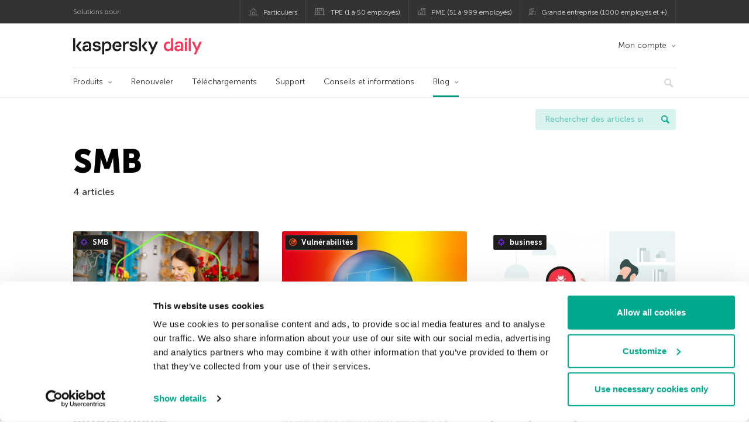

--- FILE ---
content_type: text/html; charset=UTF-8
request_url: https://www.kaspersky.fr/blog/tag/smb/
body_size: 10027
content:
<!DOCTYPE html>
<html lang="fr-FR" class="no-js">

<head>
	<meta charset="UTF-8" />
	<meta name="viewport" content="width=device-width, initial-scale=1" />
	<link rel="profile" href="http://gmpg.org/xfn/11" />
	<meta http-equiv="X-UA-Compatible" content="IE=Edge">
		<title>Tag: SMB | Blog officiel de Kaspersky</title>

<!-- The SEO Framework by Sybre Waaijer -->
<meta name="robots" content="noindex" />
<meta property="og:type" content="website" />
<meta property="og:locale" content="fr_FR" />
<meta property="og:site_name" content="Blog officiel de Kaspersky" />
<meta property="og:title" content="Tag: SMB | Blog officiel de Kaspersky" />
<meta property="og:url" content="https://www.kaspersky.fr/blog/tag/smb/" />
<meta property="og:image" content="https://media.kasperskydaily.com/wp-content/uploads/sites/93/2020/01/28135646/kaspersky-daily-default-image-2020.jpg" />
<meta name="twitter:card" content="summary_large_image" />
<meta name="twitter:site" content="@kasperskyfrance" />
<meta name="twitter:creator" content="@kasperskyfrance" />
<meta name="twitter:title" content="Tag: SMB | Blog officiel de Kaspersky" />
<meta name="twitter:image" content="https://media.kasperskydaily.com/wp-content/uploads/sites/93/2020/01/28135646/kaspersky-daily-default-image-2020.jpg" />
<script type="application/ld+json">{"@context":"https://schema.org","@graph":[{"@type":"WebSite","@id":"https://www.kaspersky.fr/blog/#/schema/WebSite","url":"https://www.kaspersky.fr/blog/","name":"Blog officiel de Kaspersky","alternateName":"Kaspersky","description":"Le Blog Officiel de Kaspersky en Français. Toute l'information pour vous aider à vous protéger des virus, spyware, hackers, spam et autres formes de logiciels malveillants","inLanguage":"fr-FR","potentialAction":{"@type":"SearchAction","target":{"@type":"EntryPoint","urlTemplate":"https://www.kaspersky.fr/blog/search/{search_term_string}/"},"query-input":"required name=search_term_string"},"publisher":{"@type":"Organization","@id":"https://www.kaspersky.fr/blog/#/schema/Organization","name":"Kaspersky","url":"https://www.kaspersky.fr/blog/","logo":{"@type":"ImageObject","url":"https://media.kasperskydaily.com/wp-content/uploads/sites/93/2019/06/04060727/kl-favicon-new.png","contentUrl":"https://media.kasperskydaily.com/wp-content/uploads/sites/93/2019/06/04060727/kl-favicon-new.png","width":512,"height":512,"contentSize":"1979"}}},{"@type":"CollectionPage","@id":"https://www.kaspersky.fr/blog/tag/smb/","url":"https://www.kaspersky.fr/blog/tag/smb/","name":"Tag: SMB | Blog officiel de Kaspersky","inLanguage":"fr-FR","isPartOf":{"@id":"https://www.kaspersky.fr/blog/#/schema/WebSite"},"breadcrumb":{"@type":"BreadcrumbList","@id":"https://www.kaspersky.fr/blog/#/schema/BreadcrumbList","itemListElement":[{"@type":"ListItem","position":1,"item":"https://www.kaspersky.fr/blog/","name":"Blog officiel de Kaspersky"},{"@type":"ListItem","position":2,"name":"Tag: SMB"}]}}]}</script>
<!-- / The SEO Framework by Sybre Waaijer | 18.58ms meta | 0.15ms boot -->

<link rel="dns-prefetch" href="//connect.facebook.net" />
<link rel='dns-prefetch' href='//www.google.com' />
<link rel='dns-prefetch' href='//www.kaspersky.fr' />
<link rel='dns-prefetch' href='//app-sj06.marketo.com' />
<link rel='dns-prefetch' href='//connect.facebook.net' />
<link rel="alternate" type="application/rss+xml" title="Daily - French - France - www.kaspersky.fr/blog &raquo; Flux" href="https://www.kaspersky.fr/blog/feed/" />
<link rel="alternate" type="application/rss+xml" title="Daily - French - France - www.kaspersky.fr/blog &raquo; Flux des commentaires" href="https://www.kaspersky.fr/blog/comments/feed/" />
<link rel="alternate" type="application/rss+xml" title="Daily - French - France - www.kaspersky.fr/blog &raquo; Flux de l’étiquette SMB" href="https://www.kaspersky.fr/blog/tag/smb/feed/" />
<link rel='stylesheet' id='kspr_twitter_pullquote-group-css' href='//assets.kasperskydaily.com/blog/wp-content/plugins/bwp-minify/min/?f=wp-content/plugins/kspr_twitter_pullquote/css/style.css,wp-content/plugins/pullquote-shortcode/css/pullquote-shortcode.css,wp-content/themes/daily2019/assets/css/main.css,wp-content/themes/daily2019/assets/css/post.css,wp-content/themes/daily2019/assets/font-awesome/css/font-awesome.min.css,wp-content/plugins/kaspersky-instagram/css/magnific-popup.css,wp-content/plugins/kaspersky-instagram/css/widget.css' type='text/css' media='all' />
<meta name="sentry-trace" content="c52a8634343a41bfa6dba86fc5ce64b2-c9bc74464f0744de-0" />
<meta name="traceparent" content="" />
<meta name="baggage" content="sentry-trace_id=c52a8634343a41bfa6dba86fc5ce64b2,sentry-sample_rate=0.3,sentry-transaction=%2Ftag%2F%7Btag%7D,sentry-public_key=4826a69933e641c5b854fe1e8b9d9752,sentry-release=1.0,sentry-environment=yandex-production,sentry-sampled=false,sentry-sample_rand=0.852242" />
<script type="text/javascript" src="//app-sj06.marketo.com/js/forms2/js/forms2.min.js?ver=1.1.1" id="kasp-marketo-remote-js-js"></script>
<script type="text/javascript" src="https://www.kaspersky.fr/blog/wp-includes/js/jquery/jquery.min.js?ver=3.7.1" id="jquery-core-js"></script>
<script type="text/javascript" src="https://www.kaspersky.fr/blog/wp-includes/js/jquery/jquery-migrate.min.js?ver=3.4.1" id="jquery-migrate-js"></script>
<script type='text/javascript' src='//assets.kasperskydaily.com/blog/wp-content/plugins/bwp-minify/min/?f=wp-content/plugins/kspr_twitter_pullquote/js/kaspersky-twitter-pullquote.js,wp-content/plugins/kaspersky-instagram/js/jquery.magnific-popup.min.js,wp-content/plugins/kaspersky-instagram/js/widget.js'></script>
<link rel="https://api.w.org/" href="https://www.kaspersky.fr/blog/wp-json/" /><link rel="alternate" title="JSON" type="application/json" href="https://www.kaspersky.fr/blog/wp-json/wp/v2/tags/2733" /><link rel="EditURI" type="application/rsd+xml" title="RSD" href="https://www.kaspersky.fr/blog/xmlrpc.php?rsd" />
				<!-- Start GTM container script -->
		<script>(function(w,d,s,l,i){w[l]=w[l]||[];w[l].push({'gtm.start':
		new Date().getTime(),event:'gtm.js'});var f=d.getElementsByTagName(s)[0],
		j=d.createElement(s),dl=l!='dataLayer'?'&l='+l:'';j.async=true;j.src=
		'//www.googletagmanager.com/gtm.js?id='+i+dl;f.parentNode.insertBefore(j,f);
		})(window,document,'script','dataLayer','GTM-WZ7LJ3');</script>
		<!-- End Start GTM container script -->
		
		<meta name="google-site-verification" content="d2-cQklnCxqCAz2ctcK7GMydlbo7507VtUzrgBVF5u8" />
<meta name="google-site-verification" content="sbyJSKGo5_NZaIi499TafhtfagUVwuzvhTNR-8DhlkY" />	<script>
		function waitForVariable(varName, callback) {
			let interval = setInterval(() => {
				if (window[varName] !== undefined) {
					clearInterval(interval);
					callback(window[varName]);
				}
			}, 50);
		}

		waitForVariable("Ya", (Ya_ob) => {
			if (Ya_ob && Ya_ob._metrika.getCounters()[0].id) {
				window.dataLayer = window.dataLayer || [];
				dataLayer.push({
					ymCounterId_1: Ya_ob._metrika.getCounters()[0].id
				});
			}
		});
	</script>
<link rel="icon" href="https://media.kasperskydaily.com/wp-content/uploads/sites/93/2019/06/04124434/cropped-k-favicon-new-32x32.png" sizes="32x32" />
<link rel="icon" href="https://media.kasperskydaily.com/wp-content/uploads/sites/93/2019/06/04124434/cropped-k-favicon-new-192x192.png" sizes="192x192" />
<link rel="apple-touch-icon" href="https://media.kasperskydaily.com/wp-content/uploads/sites/93/2019/06/04124434/cropped-k-favicon-new-180x180.png" />
<meta name="msapplication-TileImage" content="https://media.kasperskydaily.com/wp-content/uploads/sites/93/2019/06/04124434/cropped-k-favicon-new-270x270.png" />
</head>

<body class="archive tag tag-smb tag-2733 wp-theme-daily2019 lang-fr_FR">
	
		<!-- Start GTM container script -->
		<noscript><iframe src="//www.googletagmanager.com/ns.html?id=GTM-WZ7LJ3" height="0" width="0" style="display:none;visibility:hidden"></iframe></noscript>
		<!-- End Start GTM container script -->
		
			<div id="site-top" class="site-top">
		<div class="container">
			<nav class="site-nav">
				<div class="label"><p>Solutions pour:</p></div><ul class="site-selector"><li><a target="_blank" href="https://www.kaspersky.fr/home-security?icid=fr_kdailyheader_acq_ona_smm__onl_b2c_kdaily_prodmen_sm-team_______027edf6c8d61f7bf" data-element-id="product-menu" class="font-icons icon-home top-menu-business-stripe menu-item menu-item-type-custom menu-item-object-custom menu-item-6514">Particuliers</a></li>
<li><a title="font-icons icon-small-business" target="_blank" href="https://www.kaspersky.fr/small-business-security?icid=fr_kdailyheader_acq_ona_smm__onl_b2c_kdaily_prodmen_sm-team_______027edf6c8d61f7bf" data-element-id="product-menu" class="font-icons icon-small-business top-menu-business-stripe menu-item menu-item-type-custom menu-item-object-custom menu-item-6515">TPE (1 à 50 employés)</a></li>
<li><a target="_blank" href="https://www.kaspersky.fr/small-to-medium-business-security?icid=fr_kdailyheader_acq_ona_smm__onl_b2c_kdaily_prodmen_sm-team_______027edf6c8d61f7bf" data-element-id="product-menu" class="font-icons icon-medium-business top-menu-business-stripe menu-item menu-item-type-custom menu-item-object-custom menu-item-6516">PME (51 à 999 employés)</a></li>
<li><a target="_blank" href="https://www.kaspersky.fr/enterprise-security?icid=fr_kdailyheader_acq_ona_smm__onl_b2c_kdaily_prodmen_sm-team_______027edf6c8d61f7bf" data-element-id="product-menu" class="font-icons icon-enterprise top-menu-business-stripe menu-item menu-item-type-custom menu-item-object-custom menu-item-6517">Grande entreprise (1000 employés et +)</a></li>
</ul>			</nav>
		</div>
	</div>

	<header id="site-header" class="site-header">
		<div class="container">
			<a href="" class="menu-toggle">
				<span></span>
				<span></span>
				<span></span>
			</a>
								<div class="site-title ">
										<a href="https://www.kaspersky.fr/blog/" title="Blog officiel de Kaspersky" rel="home">
						<i class="kaspersky-logo">Blog officiel de Kaspersky</i>
						<span class="logo-text"></span>
						
					</a>
							</div>
	
	<ul id="menu-my-kaspersky" class="menu-utility"><li id="menu-item-9192" class="dropdown my-kaspersky top-menu-my-kaspersky menu-item menu-item-type-custom menu-item-object-custom menu-item-has-children menu-item-9192"><a href="https://boutique.kaspersky.fr/subscriber-login.html?icid=fr_kdailyheader_acq_ona_smm__onl_b2c_kdaily_main-menu_sm-team_______5da22aa02951878d">Mon compte</a>
<ul class="sub-menu">
	<li id="menu-item-9193" class="menu-item menu-item-type-custom menu-item-object-custom menu-item-9193"><a href="https://my.kaspersky.com/MyDevices?icid=fr_kdailyheader_acq_ona_smm__onl_b2c_kdaily_main-menu_sm-team_______5da22aa02951878d"><i class="font-icons icon-devices"></i>Mes appareils</a></li>
	<li id="menu-item-9194" class="menu-item menu-item-type-custom menu-item-object-custom menu-item-9194"><a href="https://my.kaspersky.com/MyLicenses?icid=fr_kdailyheader_acq_ona_smm__onl_b2c_kdaily_main-menu_sm-team_______5da22aa02951878d"><i class="font-icons icon-subscriptions"></i>Mes licences</a></li>
	<li id="menu-item-9195" class="menu-item menu-item-type-custom menu-item-object-custom menu-item-9195"><a href="https://my.kaspersky.com/MyDownloads?icid=fr_kdailyheader_acq_ona_smm__onl_b2c_kdaily_main-menu_sm-team_______5da22aa02951878d"><i class="font-icons icon-card"></i>Mes téléchargements</a></li>
</ul>
</li>
</ul>
	<nav class="main-nav">
		<ul id="menu-main-menu" class="main-menu"><li class="dropdown mega top-menu-products menu-item menu-item-type-custom menu-item-object-custom menu-item-has-children menu-item-9008"><a href="https://www.kaspersky.fr/home-security?icid=fr_kdailyheader_acq_ona_smm__onl_b2c_kdaily_main-menu_sm-team_______5da22aa02951878d" data-element-id="main-menu">Produits</a>
<ul class="submenu">
<li class="first">
	<ul class="featured section-col-l-3 no-gutter">
<li class="menu-item menu-item-type-custom menu-item-object-custom menu-item-9010"><a href="https://www.kaspersky.fr/premium?icid=fr_kdailyheader_acq_ona_smm__onl_b2c_kdaily_main-menu_sm-team_______5da22aa02951878d" data-element-id="main-menu"><span style="color: #999;">PREMIUM PROTECTION</span><br>Kaspersky Premium</a><div class="desc"><br><p>Protection complète de vos appareils, de votre vie privée en ligne et de votre identité</p></div>
<li class="menu-item menu-item-type-custom menu-item-object-custom menu-item-8997"><a href="https://www.kaspersky.fr/plus?icid=fr_kdailyheader_acq_ona_smm__onl_b2c_kdaily_main-menu_sm-team_______5da22aa02951878d" data-element-id="main-menu"><span style="color: #999;">PROTECTION AVANCÉE</span><br>Kaspersky Plus</a><div class="desc"><br><p>Combine les fonctionnalités de sécurité, de performances et de confidentialité en une seule application</p></div>
<li class="menu-item menu-item-type-custom menu-item-object-custom menu-item-9007"><a href="https://www.kaspersky.fr/standard?icid=fr_kdailyheader_acq_ona_smm__onl_b2c_kdaily_main-menu_sm-team_______5da22aa02951878d" data-element-id="main-menu"><span style="color: #999;">STANDARD PROTECTION</span><br>Kaspersky Standard</a><div class="desc"><br><p>Protection améliorée qui dynamise les performances de vos appareils</p></div>
	</ul>

<li>
	<ul class="regular">
<li class="title"><h6>Protection des enfants</h6>
<li class="menu-item menu-item-type-custom menu-item-object-custom menu-item-10607"><a href="https://www.kaspersky.fr/safe-kids?icid=fr_kdailyheader_acq_ona_smm__onl_b2c_kdaily_main-menu_sm-team_______5da22aa02951878d" data-element-id="main-menu">Kaspersky Safe Kids</a>
<li class="menu-item menu-item-type-custom menu-item-object-custom menu-item-8999"><a href="https://www.kaspersky.fr/vpn-secure-connection?icid=fr_kdailyheader_acq_ona_smm__onl_b2c_kdaily_main-menu_sm-team_______5da22aa02951878d" data-element-id="main-menu">Kaspersky VPN Secure Connection</a>
<li class="menu-item menu-item-type-custom menu-item-object-custom menu-item-9004"><a href="https://www.kaspersky.fr/password-manager?icid=fr_kdailyheader_acq_ona_smm__onl_b2c_kdaily_main-menu_sm-team_______5da22aa02951878d" data-element-id="main-menu">Kaspersky Password Manager</a>
	</ul>

</ul>

<li class="top-menu-renew menu-item menu-item-type-custom menu-item-object-custom menu-item-9014"><a href="https://www.kaspersky.fr/renewal-center/home?icid=fr_kdailyheader_acq_ona_smm__onl_b2c_kdaily_main-menu_sm-team_______5da22aa02951878d" data-element-id="main-menu">Renouveler</a>
<li class="top-menu-downloads menu-item menu-item-type-custom menu-item-object-custom menu-item-9015"><a href="https://www.kaspersky.fr/downloads?icid=fr_kdailyheader_acq_ona_smm__onl_b2c_kdaily_main-menu_sm-team_______5da22aa02951878d" data-element-id="main-menu">Téléchargements</a>
<li class="top-menu-support menu-item menu-item-type-custom menu-item-object-custom menu-item-9016"><a href="https://support.kaspersky.com/fr?icid=fr_kdailyheader_acq_ona_smm__onl_b2c_kdaily_main-menu_sm-team_______5da22aa02951878d" data-element-id="main-menu">Support</a>
<li class="top-menu-resource-center menu-item menu-item-type-custom menu-item-object-custom menu-item-9017"><a href="https://www.kaspersky.fr/resource-center?icid=fr_kdailyheader_acq_ona_smm__onl_b2c_kdaily_main-menu_sm-team_______5da22aa02951878d" data-element-id="main-menu">Conseils et informations</a>
<li class="dropdown active top-menu-blog menu-item menu-item-type-custom menu-item-object-custom menu-item-home menu-item-has-children menu-item-9018"><a href="https://www.kaspersky.fr/blog/" data-element-id="main-menu">Blog</a>
<ul class="submenu">
<li class="menu-item menu-item-type-taxonomy menu-item-object-category menu-item-9569"><a href="https://www.kaspersky.fr/blog/category/business/" data-element-id="main-menu">Business</a><div class="desc"> </div>
<li class="menu-item menu-item-type-taxonomy menu-item-object-category menu-item-9568"><a href="https://www.kaspersky.fr/blog/category/news/" data-element-id="main-menu">Actualité</a><div class="desc"> </div>
<li class="menu-item menu-item-type-taxonomy menu-item-object-category menu-item-9575"><a href="https://www.kaspersky.fr/blog/category/privacy/" data-element-id="main-menu">Vie privée</a><div class="desc"> </div>
<li class="menu-item menu-item-type-taxonomy menu-item-object-category menu-item-9572"><a href="https://www.kaspersky.fr/blog/category/products/" data-element-id="main-menu">Produits</a><div class="desc"> </div>
<li class="menu-item menu-item-type-taxonomy menu-item-object-category menu-item-9573"><a href="https://www.kaspersky.fr/blog/category/special-projects/" data-element-id="main-menu">Projet spécial</a><div class="desc"> </div>
<li class="menu-item menu-item-type-taxonomy menu-item-object-category menu-item-9574"><a href="https://www.kaspersky.fr/blog/category/technology/" data-element-id="main-menu">Technologie</a><div class="desc"> </div>
<li class="menu-item menu-item-type-taxonomy menu-item-object-category menu-item-9571"><a href="https://www.kaspersky.fr/blog/category/threats/" data-element-id="main-menu">Menaces</a><div class="desc"> </div>
<li class="menu-item menu-item-type-taxonomy menu-item-object-category menu-item-9570"><a href="https://www.kaspersky.fr/blog/category/tips/" data-element-id="main-menu">Conseils</a><div class="desc"> </div>
<li class="border-top secondary-list-item menu-item menu-item-type-custom menu-item-object-custom menu-item-9766"><a target="_blank" href="https://www.kaspersky.fr/blog/feed/" data-element-id="main-menu">RSS</a>
<li class="secondary-list-item menu-item menu-item-type-custom menu-item-object-custom menu-item-10696"><a target="_blank" href="/blog/subscribe/" data-element-id="main-menu">S&rsquo;abonner</a>
</ul>


<li class="search">
	<a href="#" class="inactive search-button">
		<i class="font-icons icon-search"></i>
	</a>
	<form action="https://www.kaspersky.fr/search">
		<input type="text" placeholder="Ecrivez ce que vous recherchez et appuyez sur entrée..." name="query" value="" autocomplete="off">
	</form>
	<a href="#" class="close-search">
		<i class="font-icons icon-cancel"></i>
	</a>
</li>
</ul>	</nav>
	</div>
	</header><!-- #site-header -->

	<div class="mobile-menu-wrapper">
		<ul class="mobile-nav" data-back="Retour">
			<li class="title">
				<span>Solutions pour:</span>
			</li>
			<li class="parent" data-parent="SOLUTIONS POUR LES PARTICULIERS" data-icon="font-icons icon-home top-item"><a rel="SOLUTIONS POUR LES PARTICULIERS" href="#" data-element-id="mobile-menu"><i class="font-icons icon-home top-item"></i><span>Particuliers</span></a>
<ul class="submenu">
<li class="parent" data-parent="Solutions de sécurité informatique" data-icon="top-item no-icon"><a rel="Solutions de sécurité informatique" href="https://www.kaspersky.fr/home-security?icid=fr_kdailyheader_acq_ona_smm__onl_b2c_kdaily_mobmen_sm-team_______bdfa401103107bec" data-element-id="mobile-menu"><i class="top-item no-icon"></i><span>Solutions de sécurité informatique</span></a>
	<ul class="submenu">
<li class="menu-item menu-item-type-custom menu-item-object-custom menu-item-9094"><a href="https://www.kaspersky.fr/premium?icid=fr_kdailyheader_acq_ona_smm__onl_b2c_kdaily_mobmen_sm-team_______bdfa401103107bec" data-element-id="mobile-menu">Kaspersky Premium</a>
<li class="menu-item menu-item-type-custom menu-item-object-custom menu-item-9095"><a href="https://www.kaspersky.fr/plus?icid=fr_kdailyheader_acq_ona_smm__onl_b2c_kdaily_mobmen_sm-team_______bdfa401103107bec" data-element-id="mobile-menu">Kaspersky Plus</a>
<li class="menu-item menu-item-type-custom menu-item-object-custom menu-item-9096"><a href="https://www.kaspersky.fr/standard?icid=fr_kdailyheader_acq_ona_smm__onl_b2c_kdaily_mobmen_sm-team_______bdfa401103107bec" data-element-id="mobile-menu">Kaspersky Standard</a>
<li class="menu-item menu-item-type-custom menu-item-object-custom menu-item-9126"><a href="https://www.kaspersky.fr/home-security?icid=fr_kdailyheader_acq_ona_smm__onl_b2c_kdaily_mobmen_sm-team_______bdfa401103107bec" data-element-id="mobile-menu">Voir toutes les solutions</a>
<li class="title"><h6><span>Protection des enfants</span></h6>
<li class="menu-item menu-item-type-custom menu-item-object-custom menu-item-10608"><a href="https://www.kaspersky.fr/safe-kids?icid=fr_kdailyheader_acq_ona_smm__onl_b2c_kdaily_mobmen_sm-team_______bdfa401103107bec" data-element-id="mobile-menu">Kaspersky Safe Kids</a>
<li class="menu-item menu-item-type-custom menu-item-object-custom menu-item-9102"><a href="https://www.kaspersky.fr/vpn-secure-connection?icid=fr_kdailyheader_acq_ona_smm__onl_b2c_kdaily_mobmen_sm-team_______bdfa401103107bec" data-element-id="mobile-menu">Kaspersky VPN Secure Connection</a>
<li class="menu-item menu-item-type-custom menu-item-object-custom menu-item-9099"><a href="https://www.kaspersky.fr/password-manager?icid=fr_kdailyheader_acq_ona_smm__onl_b2c_kdaily_mobmen_sm-team_______bdfa401103107bec" data-element-id="mobile-menu">Kaspersky Password Manager</a>
	</ul>

<li class="menu-item menu-item-type-custom menu-item-object-custom menu-item-9079"><a href="https://www.kaspersky.fr/renewal-center/home?icid=fr_kdailyheader_acq_ona_smm__onl_b2c_kdaily_mobmen_sm-team_______bdfa401103107bec" data-element-id="mobile-menu">Renouveler</a>
<li class="menu-item menu-item-type-custom menu-item-object-custom menu-item-9078"><a href="https://www.kaspersky.fr/downloads?icid=fr_kdailyheader_acq_ona_smm__onl_b2c_kdaily_mobmen_sm-team_______bdfa401103107bec" data-element-id="mobile-menu">Téléchargements</a>
<li class="menu-item menu-item-type-custom menu-item-object-custom menu-item-9077"><a href="https://support.kaspersky.com/fr?icid=fr_kdailyheader_acq_ona_smm__onl_b2c_kdaily_mobmen_sm-team_______bdfa401103107bec" data-element-id="mobile-menu">Support</a>
<li class="menu-item menu-item-type-custom menu-item-object-custom menu-item-9076"><a href="https://www.kaspersky.fr/resource-center?icid=fr_kdailyheader_acq_ona_smm__onl_b2c_kdaily_mobmen_sm-team_______bdfa401103107bec" data-element-id="mobile-menu">Conseils et informations</a>
<li class="parent" data-parent="MON COMPTE" data-icon="top-item no-icon"><a rel="MON COMPTE" href="#" data-element-id="mobile-menu"><i class="top-item no-icon"></i><span>Mon compte</span></a>
	<ul class="submenu">
<li class="menu-item menu-item-type-custom menu-item-object-custom menu-item-9127"><a href="https://my.kaspersky.com/?icid=fr_kdailyheader_acq_ona_smm__onl_b2c_kdaily_mobmen_sm-team_______bdfa401103107bec" data-element-id="mobile-menu"><i class="font-icons icon-devices"></i> My Kaspersky</a>
<li class="menu-item menu-item-type-custom menu-item-object-custom menu-item-9128"><a href="https://my.kaspersky.com/MyLicenses?icid=fr_kdailyheader_acq_ona_smm__onl_b2c_kdaily_mobmen_sm-team_______bdfa401103107bec" data-element-id="mobile-menu"><i class="font-icons icon-subscriptions"></i> Mes produits</a>
<li class="menu-item menu-item-type-custom menu-item-object-custom menu-item-9129"><a href="http://boutique.kaspersky.fr/subscriber-login.html?icid=fr_kdailyheader_acq_ona_smm__onl_b2c_kdaily_mobmen_sm-team_______bdfa401103107bec" data-element-id="mobile-menu"><i class="font-icons icon-card"></i> Espace client</a>
	</ul>

</ul>

<li class="menu-item menu-item-type-custom menu-item-object-custom menu-item-21783"><a href="https://www.kaspersky.fr/next?icid=fr_kdailyheader_acq_ona_smm__onl_b2c_kdaily_mobmen_sm-team_______bdfa401103107bec" data-element-id="mobile-menu">Kaspersky Next</a>
<li class="menu-item menu-item-type-custom menu-item-object-custom menu-item-9083"><a href="https://www.kaspersky.fr/small-business-security?icid=fr_kdailyheader_acq_ona_smm__onl_b2c_kdaily_mobmen_sm-team_______bdfa401103107bec" data-element-id="mobile-menu">TPE (1 à 50 employés)</a>
<li class="menu-item menu-item-type-custom menu-item-object-custom menu-item-9089"><a href="https://www.kaspersky.fr/small-to-medium-business-security?icid=fr_kdailyheader_acq_ona_smm__onl_b2c_kdaily_mobmen_sm-team_______bdfa401103107bec" data-element-id="mobile-menu">PME (51 à 999 employés)</a>
<li class="menu-item menu-item-type-custom menu-item-object-custom menu-item-9088"><a href="https://www.kaspersky.fr/enterprise-security?icid=fr_kdailyheader_acq_ona_smm__onl_b2c_kdaily_mobmen_sm-team_______bdfa401103107bec" data-element-id="mobile-menu">Grande entreprise (1 000 employés et +)</a>
<li class="splitter"></li>
<li class="menu-item menu-item-type-custom menu-item-object-custom menu-item-15422"><a href="https://www.kaspersky.fr/blog/?s=" data-element-id="mobile-menu">Rechercher des articles</a>
<li class="parent" data-parent="BLOG" data-icon="top-item no-icon"><a rel="BLOG" href="https://www.kaspersky.fr/blog/" data-element-id="mobile-menu"><i class="top-item no-icon"></i><span>Blog</span></a>
<ul class="submenu">
<li class="menu-item menu-item-type-taxonomy menu-item-object-category menu-item-9576"><a href="https://www.kaspersky.fr/blog/category/news/" data-element-id="mobile-menu">Actualité</a><div class="desc"> </div>
<li class="menu-item menu-item-type-taxonomy menu-item-object-category menu-item-9577"><a href="https://www.kaspersky.fr/blog/category/business/" data-element-id="mobile-menu">Business</a><div class="desc"> </div>
<li class="menu-item menu-item-type-taxonomy menu-item-object-category menu-item-9578"><a href="https://www.kaspersky.fr/blog/category/tips/" data-element-id="mobile-menu">Conseils</a><div class="desc"> </div>
<li class="menu-item menu-item-type-taxonomy menu-item-object-category menu-item-9579"><a href="https://www.kaspersky.fr/blog/category/threats/" data-element-id="mobile-menu">Menaces</a><div class="desc"> </div>
<li class="menu-item menu-item-type-taxonomy menu-item-object-category menu-item-9580"><a href="https://www.kaspersky.fr/blog/category/products/" data-element-id="mobile-menu">Produits</a><div class="desc"> </div>
<li class="menu-item menu-item-type-taxonomy menu-item-object-category menu-item-9581"><a href="https://www.kaspersky.fr/blog/category/special-projects/" data-element-id="mobile-menu">Projet spécial</a><div class="desc"> </div>
<li class="menu-item menu-item-type-taxonomy menu-item-object-category menu-item-9582"><a href="https://www.kaspersky.fr/blog/category/technology/" data-element-id="mobile-menu">Technologie</a><div class="desc"> </div>
<li class="menu-item menu-item-type-taxonomy menu-item-object-category menu-item-9583"><a href="https://www.kaspersky.fr/blog/category/privacy/" data-element-id="mobile-menu">Vie privée</a><div class="desc"> </div>
</ul>

<li class="parent" data-parent="" data-icon="top-item"><a href="#" data-element-id="mobile-menu"><i class="top-item"></i><span>Partenaires</span></a>
<ul class="submenu">
<li class="menu-item menu-item-type-custom menu-item-object-custom menu-item-9103"><a href="https://www.kaspersky.fr/partners?icid=fr_kdailyheader_acq_ona_smm__onl_b2c_kdaily_mobmen_sm-team_______bdfa401103107bec" data-element-id="mobile-menu">Partenaires</a>
<li class="menu-item menu-item-type-custom menu-item-object-custom menu-item-9104"><a href="https://www.kaspersky.fr/small-to-medium-business-security/how-to-buy?icid=fr_kdailyheader_acq_ona_smm__onl_b2c_kdaily_mobmen_sm-team_______bdfa401103107bec" data-element-id="mobile-menu">Trouver un partenaire</a>
<li class="menu-item menu-item-type-custom menu-item-object-custom menu-item-9105"><a href="https://www.kaspersky.fr/partners/affiliate?icid=fr_kdailyheader_acq_ona_smm__onl_b2c_kdaily_mobmen_sm-team_______bdfa401103107bec" data-element-id="mobile-menu">Programme d&rsquo;affiliation</a>
<li class="menu-item menu-item-type-custom menu-item-object-custom menu-item-9106"><a href="https://www.kaspersky.fr/partners/technology?icid=fr_kdailyheader_acq_ona_smm__onl_b2c_kdaily_mobmen_sm-team_______bdfa401103107bec" data-element-id="mobile-menu">Partenariats technologiques</a>
<li class="menu-item menu-item-type-custom menu-item-object-custom menu-item-9107"><a href="https://www.kaspersky.fr/partners/whitelist-program?icid=fr_kdailyheader_acq_ona_smm__onl_b2c_kdaily_mobmen_sm-team_______bdfa401103107bec" data-element-id="mobile-menu">Programme &nbsp;&raquo; White List &laquo;&nbsp;</a>
</ul>

<li class="parent" data-parent="" data-icon="top-item"><a href="#" data-element-id="mobile-menu"><i class="top-item"></i><span>À propos</span></a>
<ul class="submenu">
<li class="menu-item menu-item-type-custom menu-item-object-custom menu-item-9109"><a href="https://www.kaspersky.fr/about?icid=fr_kdailyheader_acq_ona_smm__onl_b2c_kdaily_mobmen_sm-team_______bdfa401103107bec" data-element-id="mobile-menu">À propos</a>
<li class="menu-item menu-item-type-custom menu-item-object-custom menu-item-9110"><a href="https://www.kaspersky.fr/about/company?icid=fr_kdailyheader_acq_ona_smm__onl_b2c_kdaily_mobmen_sm-team_______bdfa401103107bec" data-element-id="mobile-menu">Société</a>
<li class="menu-item menu-item-type-custom menu-item-object-custom menu-item-9111"><a href="https://www.kaspersky.fr/about/team?icid=fr_kdailyheader_acq_ona_smm__onl_b2c_kdaily_mobmen_sm-team_______bdfa401103107bec" data-element-id="mobile-menu">Équipe</a>
<li class="menu-item menu-item-type-custom menu-item-object-custom menu-item-9112"><a href="https://www.kaspersky.fr/about/how-we-work?icid=fr_kdailyheader_acq_ona_smm__onl_b2c_kdaily_mobmen_sm-team_______bdfa401103107bec" data-element-id="mobile-menu">Nos méthodes de travail</a>
<li class="menu-item menu-item-type-custom menu-item-object-custom menu-item-9113"><a href="https://www.kaspersky.fr/about/press-releases?icid=fr_kdailyheader_acq_ona_smm__onl_b2c_kdaily_mobmen_sm-team_______bdfa401103107bec" data-element-id="mobile-menu">Communiqués de presse</a>
<li class="menu-item menu-item-type-custom menu-item-object-custom menu-item-9114"><a href="https://press.kaspersky.com/?icid=fr_kdailyheader_acq_ona_smm__onl_b2c_kdaily_mobmen_sm-team_______bdfa401103107bec" data-element-id="mobile-menu">Presse</a>
<li class="menu-item menu-item-type-custom menu-item-object-custom menu-item-9115"><a href="https://www.kaspersky.fr/about/careers?icid=fr_kdailyheader_acq_ona_smm__onl_b2c_kdaily_mobmen_sm-team_______bdfa401103107bec" data-element-id="mobile-menu">Carrières</a>
<li class="menu-item menu-item-type-custom menu-item-object-custom menu-item-9116"><a href="https://www.kaspersky.fr/about/kaspersky-motorsport?icid=fr_kdailyheader_acq_ona_smm__onl_b2c_kdaily_mobmen_sm-team_______bdfa401103107bec" data-element-id="mobile-menu">Motorsport</a>
</ul>

<li class="menu-item menu-item-type-custom menu-item-object-custom menu-item-9117"><a href="http://support.kaspersky.com/fr?icid=fr_kdailyheader_acq_ona_smm__onl_b2c_kdaily_mobmen_sm-team_______bdfa401103107bec" data-element-id="mobile-menu">Support</a>
<li class="menu-item menu-item-type-custom menu-item-object-custom menu-item-9118"><a href="https://www.kaspersky.fr/about/contact?icid=fr_kdailyheader_acq_ona_smm__onl_b2c_kdaily_mobmen_sm-team_______bdfa401103107bec" data-element-id="mobile-menu">Nous contacter</a>
<li class="menu-item menu-item-type-custom menu-item-object-custom menu-item-9119"><a href="https://www.kaspersky.fr/search?icid=fr_kdailyheader_acq_ona_smm__onl_b2c_kdaily_mobmen_sm-team_______bdfa401103107bec" data-element-id="mobile-menu">Recherche</a>
		</ul>
		<div class="background-overlay"></div>
	</div>

		<div class="c-page">

		
		<section class="c-page-header js-sticky-header">
			<div class="o-container-fluid">
				<div class="c-page-header__wrapper">
					<form class="c-page-search__form c-page-search__form--small" role="search" method="get" action="https://www.kaspersky.fr/blog/">
						<div class="c-form-element c-form-element--style-fill">
							<div class="c-form-element__field">
								<input type="text" class="c-form-element__text" name="s" placeholder="Rechercher des articles sur le blog">
							</div>
						</div>
						<button type="submit" class="c-button" value="Search">Rechercher</button>
					</form>
				</div>
			</div>
		</section><section class="c-block c-block--spacing-b-small@sm c-page-headline">
	<div class="o-container-fluid">
		<div class="c-page-headline__wrapper">
			<h1 class="c-title--extra-large">SMB</h1>
							<div class="c-page-headline__content">
										<p>4 articles</p>
				</div>
					</div>
	</div>
</section>
	<section class="c-block c-block--spacing-b-small@sm">
		<div class="o-container-fluid">
			<div class="o-row c-card__row--divider">
											<div class="o-col-6@sm o-col-4@lg">
					<article class="c-card">
			<figure class="c-card__figure">
			<a href="https://www.kaspersky.fr/blog/smb-five-reasons-to-protect-yourself/19100/">
				<img width="700" height="460" src="https://media.kasperskydaily.com/wp-content/uploads/sites/93/2022/07/07165349/SMB-five-reasons-to-protect-yourself-Featured-700x460.jpg" class="attachment-daily-2019-post-thumbnail-large size-daily-2019-post-thumbnail-large wp-post-image" alt="Cinq raisons de protéger votre petite entreprise contre les menaces informatiques" decoding="async" fetchpriority="high" data-src="https://media.kasperskydaily.com/wp-content/uploads/sites/93/2022/07/07165349/SMB-five-reasons-to-protect-yourself-Featured-700x460.jpg" data-srcset="" srcset="" />			</a>
		</figure>
		<div class="c-card__content">
		<header class="c-card__header">
							<ul class="c-taxonomy c-taxonomy--category c-taxonomy--category--dark">
					<li><a class="c-link--icon-primary" href="https://www.kaspersky.fr/blog/tag/smb/"><img class="o-icon" src="https://media.kasperskydaily.com/wp-content/uploads/sites/93/2019/11/17160632/target.png" /> SMB</a></li>
				</ul>
					</header>
		<h3 class="c-card__title"><a href="https://www.kaspersky.fr/blog/smb-five-reasons-to-protect-yourself/19100/">Cinq raisons de protéger votre petite entreprise contre les menaces informatiques</a></h3>		<div class="c-card__desc">
			<p><p>Voici cinq arguments qui justifient l&rsquo;installation d&rsquo;une solution de sécurité sur tous les terminaux d&rsquo;une petite entreprise.</p>
</p>
		</div>
		<footer class="c-card__footer">
	<ul class="c-card__meta-list">
		<li class="c-card__author">
			<div class="c-card__author-avatar">
				<a href="https://www.kaspersky.fr/blog/author/hughaver/"><img alt='' src='https://media.kasperskydaily.com/wp-content/uploads/sites/36/2020/04/01204228/hugh-aver-userpic-192x192.jpg' srcset='https://media.kasperskydaily.com/wp-content/uploads/sites/36/2020/04/01204228/hugh-aver-userpic-192x192.jpg 2x' class='avatar avatar-25 photo' height='25' width='25' decoding='async'/></a>
			</div>
			<p class="c-card__author-name">
				<a href="https://www.kaspersky.fr/blog/author/hughaver/">Hugh Aver</a>
			</p>
		</li>
		<li class="c-card__time">
			<p>
				<time datetime="2022-07-07T16:56:13+02:00">7 Juil 2022</time>
			</p>
		</li>
	</ul>
</footer>
	</div>
</article>
				</div>
											<div class="o-col-6@sm o-col-4@lg">
					<article class="c-card">
			<figure class="c-card__figure">
			<a href="https://www.kaspersky.fr/blog/smb-311-vulnerability/14461/">
				<img width="700" height="460" src="https://media.kasperskydaily.com/wp-content/uploads/sites/93/2020/03/16111201/smb-311-vulnerability-featured-700x460.jpg" class="attachment-daily-2019-post-thumbnail-large size-daily-2019-post-thumbnail-large wp-post-image" alt="" decoding="async" data-src="https://media.kasperskydaily.com/wp-content/uploads/sites/93/2020/03/16111201/smb-311-vulnerability-featured-700x460.jpg" data-srcset="" srcset="" />			</a>
		</figure>
		<div class="c-card__content">
		<header class="c-card__header">
							<ul class="c-taxonomy c-taxonomy--category c-taxonomy--category--dark">
					<li><a class="c-link--icon-primary" href="https://www.kaspersky.fr/blog/tag/vulnerabilites/"><img class="o-icon" src="https://media.kasperskydaily.com/wp-content/uploads/sites/93/2019/11/17160632/radar.png" /> Vulnérabilités</a></li>
				</ul>
					</header>
		<h3 class="c-card__title"><a href="https://www.kaspersky.fr/blog/smb-311-vulnerability/14461/">CVE-2020-0796 : nouvelle vulnérabilité SMB</a></h3>		<div class="c-card__desc">
			<p><p>Microsoft a publié un patch pour corriger la nouvelle vulnérabilité critique Windows CVE-2020-0796 du protocole réseau SMB 3.1.1 récemment découverte.</p>
</p>
		</div>
		<footer class="c-card__footer">
	<ul class="c-card__meta-list">
		<li class="c-card__author">
			<div class="c-card__author-avatar">
				<a href="https://www.kaspersky.fr/blog/author/pankov_ni/"><img alt='' src='https://media.kasperskydaily.com/wp-content/uploads/2017/06/28191758/pankov-192x192.jpg' srcset='https://media.kasperskydaily.com/wp-content/uploads/2017/06/28191758/pankov-192x192.jpg 2x' class='avatar avatar-25 photo' height='25' width='25' loading='lazy' decoding='async'/></a>
			</div>
			<p class="c-card__author-name">
				<a href="https://www.kaspersky.fr/blog/author/pankov_ni/">Nikolay Pankov</a>
			</p>
		</li>
		<li class="c-card__time">
			<p>
				<time datetime="2020-03-16T11:13:46+02:00">16 Mar 2020</time>
			</p>
		</li>
	</ul>
</footer>
	</div>
</article>
				</div>
											<div class="o-col-6@sm o-col-4@lg">
					<article class="c-card">
			<figure class="c-card__figure">
			<a href="https://www.kaspersky.fr/blog/data-protection-for-smb/12291/">
				<img width="577" height="465" src="https://media.kasperskydaily.com/wp-content/uploads/sites/93/2019/09/12092328/data-protection-for-smb-featured-577x465.jpg" class="attachment-daily-2019-post-thumbnail-large size-daily-2019-post-thumbnail-large wp-post-image" alt="" decoding="async" loading="lazy" data-src="https://media.kasperskydaily.com/wp-content/uploads/sites/93/2019/09/12092328/data-protection-for-smb-featured-577x465.jpg" data-srcset="" srcset="" />			</a>
		</figure>
		<div class="c-card__content">
		<header class="c-card__header">
							<ul class="c-taxonomy c-taxonomy--category c-taxonomy--category--dark">
					<li><a class="c-link--icon-primary" href="https://www.kaspersky.fr/blog/tag/business/"><img class="o-icon" src="https://media.kasperskydaily.com/wp-content/uploads/sites/93/2019/11/17160632/target.png" /> business</a></li>
				</ul>
					</header>
		<h3 class="c-card__title"><a href="https://www.kaspersky.fr/blog/data-protection-for-smb/12291/">Attention aux fuites : pourquoi la protection des données est vitale pour les petites entreprises</a></h3>		<div class="c-card__desc">
			<p><p>Les petites entreprises souffrent de fuites de données et le nombre de personnes touchées augmente d&rsquo;année en année. Voyez ce qui se cache derrière cette découverte.</p>
</p>
		</div>
		<footer class="c-card__footer">
	<ul class="c-card__meta-list">
		<li class="c-card__author">
			<div class="c-card__author-avatar">
				<a href="https://www.kaspersky.fr/blog/author/kasperskyteam/"><img alt='' src='https://media.kasperskydaily.com/wp-content/uploads/2025/05/23111210/Midori-Kuma-Ed-192x192.jpg' srcset='https://media.kasperskydaily.com/wp-content/uploads/2025/05/23111210/Midori-Kuma-Ed-192x192.jpg 2x' class='avatar avatar-25 photo' height='25' width='25' loading='lazy' decoding='async'/></a>
			</div>
			<p class="c-card__author-name">
				<a href="https://www.kaspersky.fr/blog/author/kasperskyteam/">Kaspersky Team</a>
			</p>
		</li>
		<li class="c-card__time">
			<p>
				<time datetime="2019-09-12T10:24:07+02:00">12 Sep 2019</time>
			</p>
		</li>
	</ul>
</footer>
	</div>
</article>
				</div>
											<div class="o-col-6@sm o-col-4@lg">
					<article class="c-card">
			<figure class="c-card__figure">
			<a href="https://www.kaspersky.fr/blog/spam-flood-control/10021/">
				<img width="700" height="459" src="https://media.kasperskydaily.com/wp-content/uploads/sites/93/2018/02/19143024/spam-phishing-malware1-700x459.jpg" class="attachment-daily-2019-post-thumbnail-large size-daily-2019-post-thumbnail-large wp-post-image" alt="" decoding="async" loading="lazy" data-src="https://media.kasperskydaily.com/wp-content/uploads/sites/93/2018/02/19143024/spam-phishing-malware1-700x459.jpg" data-srcset="" srcset="" />			</a>
		</figure>
		<div class="c-card__content">
		<header class="c-card__header">
							<ul class="c-taxonomy c-taxonomy--category c-taxonomy--category--dark">
					<li><a class="c-link--icon-primary" href="https://www.kaspersky.fr/blog/tag/office-365/"><img class="o-icon" src="https://media.kasperskydaily.com/wp-content/uploads/sites/93/2019/11/17160632/radar.png" /> Office 365</a></li>
				</ul>
					</header>
		<h3 class="c-card__title"><a href="https://www.kaspersky.fr/blog/spam-flood-control/10021/">Contrôle du spam pour vos e-mails</a></h3>		<div class="c-card__desc">
			<p><p>Même si les filtres anti-spam Office 365 intégrés arrêtent la plupart des spams, ce qui passe au travers peut être suffisant pour causer des dommages importants.</p>
</p>
		</div>
		<footer class="c-card__footer">
	<ul class="c-card__meta-list">
		<li class="c-card__author">
			<div class="c-card__author-avatar">
				<a href="https://www.kaspersky.fr/blog/author/milaplyushch/"><img alt='' src='https://media.kasperskydaily.com/wp-content/uploads/2018/02/07163458/20180205_Mila_Plyushch-192x192.jpg' srcset='https://media.kasperskydaily.com/wp-content/uploads/2018/02/07163458/20180205_Mila_Plyushch-192x192.jpg 2x' class='avatar avatar-25 photo' height='25' width='25' loading='lazy' decoding='async'/></a>
			</div>
			<p class="c-card__author-name">
				<a href="https://www.kaspersky.fr/blog/author/milaplyushch/">Mila Plyushch</a>
			</p>
		</li>
		<li class="c-card__time">
			<p>
				<time datetime="2018-02-19T14:45:26+02:00">19 Fév 2018</time>
			</p>
		</li>
	</ul>
</footer>
	</div>
</article>
				</div>
						</div>
			<div class="c-block__footer">
	</div>
		</div>
	</section>
	</div><!-- /page -->

<div id="site-footer" class="site-footer">
	<div class="container">
		<div class="site-footer-links" data-element-id="footer-product-links">
			<div class="row">
				<div class="footer-column"><h4 id="menu-item-11994" class="section-title footer-corpsite-links menu-item menu-item-type-custom menu-item-object-custom menu-item-has-children menu-item-11994"><a data-element-id="footer-product-link" href="https://www.kaspersky.fr/home-security?icid=fr_kdailyfooter_acq_ona_smm__onl_b2c_kdaily_footer_sm-team_______9142d27bef202455">Solutions pour les particuliers</a></h4>
<ul class="small-list">
	<li id="menu-item-15643" class="footer-corpsite-links menu-item menu-item-type-custom menu-item-object-custom menu-item-15643"><a data-element-id="footer-product-link" href="https://www.kaspersky.fr/standard?icid=fr_kdailyfooter_acq_ona_smm__onl_b2c_kdaily_footer_sm-team_______9142d27bef202455">Kaspersky Standard</a></li>
	<li id="menu-item-11996" class="footer-corpsite-links menu-item menu-item-type-custom menu-item-object-custom menu-item-11996"><a data-element-id="footer-product-link" href="https://www.kaspersky.fr/plus?icid=fr_kdailyfooter_acq_ona_smm__onl_b2c_kdaily_footer_sm-team_______9142d27bef202455">Kaspersky Plus</a></li>
	<li id="menu-item-11997" class="footer-corpsite-links menu-item menu-item-type-custom menu-item-object-custom menu-item-11997"><a data-element-id="footer-product-link" href="https://www.kaspersky.fr/premium?icid=fr_kdailyfooter_acq_ona_smm__onl_b2c_kdaily_footer_sm-team_______9142d27bef202455">Kaspersky Premium</a></li>
	<li id="menu-item-11999" class="footer-corpsite-links menu-item menu-item-type-custom menu-item-object-custom menu-item-11999"><a data-element-id="footer-product-link" href="https://www.kaspersky.fr/home-security?icid=fr_kdailyfooter_acq_ona_smm__onl_b2c_kdaily_footer_sm-team_______9142d27bef202455">Toutes les solutions</a></li>
</ul>
</li>
</li></ul></div><div class="footer-column"><h4 id="menu-item-12000" class="section-title footer-corpsite-links menu-item menu-item-type-custom menu-item-object-custom menu-item-has-children menu-item-12000"><a data-element-id="footer-product-link" href="https://www.kaspersky.fr/small-business-security?icid=fr_kdailyfooter_acq_ona_smm__onl_b2c_kdaily_footer_sm-team_______9142d27bef202455">TPE</a></h4><small>1  50 EMPLOYS</small>
<ul class="small-list">
	<li id="menu-item-12001" class="footer-corpsite-links menu-item menu-item-type-custom menu-item-object-custom menu-item-12001"><a data-element-id="footer-product-link" href="https://www.kaspersky.fr/small-business-security/small-office-security?icid=fr_kdailyfooter_acq_ona_smm__onl_b2c_kdaily_footer_sm-team_______9142d27bef202455">Kaspersky Small Office Security</a></li>
	<li id="menu-item-12002" class="footer-corpsite-links menu-item menu-item-type-custom menu-item-object-custom menu-item-12002"><a data-element-id="footer-product-link" href="https://www.kaspersky.fr/small-to-medium-business-security/cloud?icid=fr_kdailyfooter_acq_ona_smm__onl_b2c_kdaily_footer_sm-team_______9142d27bef202455">Kaspersky Endpoint Security Cloud</a></li>
	<li id="menu-item-12003" class="footer-corpsite-links menu-item menu-item-type-custom menu-item-object-custom menu-item-12003"><a data-element-id="footer-product-link" href="https://www.kaspersky.fr/small-business-security?icid=fr_kdailyfooter_acq_ona_smm__onl_b2c_kdaily_footer_sm-team_______9142d27bef202455">Tous les produits</a></li>
</ul>
</li>
</li></ul></div><div class="footer-column"><h4 id="menu-item-12004" class="section-title footer-corpsite-links menu-item menu-item-type-custom menu-item-object-custom menu-item-has-children menu-item-12004"><a data-element-id="footer-product-link" href="https://www.kaspersky.fr/small-to-medium-business-security?icid=fr_kdailyfooter_acq_ona_smm__onl_b2c_kdaily_footer_sm-team_______9142d27bef202455">PME</a></h4><small>51  999 EMPLOYS</small>
<ul class="small-list">
	<li id="menu-item-21782" class="menu-item menu-item-type-custom menu-item-object-custom menu-item-21782"><a data-element-id="footer-product-link" href="https://www.kaspersky.fr/next?icid=fr_kdailyfooter_acq_ona_smm__onl_b2c_kdaily_footer_sm-team_______9142d27bef202455">Kaspersky Next</a></li>
	<li id="menu-item-12005" class="footer-corpsite-links menu-item menu-item-type-custom menu-item-object-custom menu-item-12005"><a data-element-id="footer-product-link" href="https://www.kaspersky.fr/small-to-medium-business-security/cloud?icid=fr_kdailyfooter_acq_ona_smm__onl_b2c_kdaily_footer_sm-team_______9142d27bef202455">Kaspersky Endpoint Security Cloud</a></li>
	<li id="menu-item-12006" class="footer-corpsite-links menu-item menu-item-type-custom menu-item-object-custom menu-item-12006"><a data-element-id="footer-product-link" href="https://www.kaspersky.fr/small-to-medium-business-security/endpoint-select?icid=fr_kdailyfooter_acq_ona_smm__onl_b2c_kdaily_footer_sm-team_______9142d27bef202455">Kaspersky Endpoint Security for Business Select</a></li>
	<li id="menu-item-12007" class="footer-corpsite-links menu-item menu-item-type-custom menu-item-object-custom menu-item-12007"><a data-element-id="footer-product-link" href="https://www.kaspersky.fr/small-to-medium-business-security/endpoint-advanced?icid=fr_kdailyfooter_acq_ona_smm__onl_b2c_kdaily_footer_sm-team_______9142d27bef202455">Kaspersky Endpoint Security for Business Advanced</a></li>
	<li id="menu-item-12008" class="footer-corpsite-links menu-item menu-item-type-custom menu-item-object-custom menu-item-12008"><a data-element-id="footer-product-link" href="https://www.kaspersky.fr/small-to-medium-business-security?icid=fr_kdailyfooter_acq_ona_smm__onl_b2c_kdaily_footer_sm-team_______9142d27bef202455">Tous les produits</a></li>
</ul>
</li>
</li></ul></div><div class="footer-column"><h4 id="menu-item-12009" class="section-title footer-corpsite-links menu-item menu-item-type-custom menu-item-object-custom menu-item-has-children menu-item-12009"><a data-element-id="footer-product-link" href="https://www.kaspersky.fr/enterprise-security?icid=fr_kdailyfooter_acq_ona_smm__onl_b2c_kdaily_footer_sm-team_______9142d27bef202455">Grande entreprise</a></h4><small>1 000 EMPLOYS ET </small>
<ul class="small-list">
	<li id="menu-item-21781" class="menu-item menu-item-type-custom menu-item-object-custom menu-item-21781"><a data-element-id="footer-product-link" href="https://www.kaspersky.fr/next?icid=fr_kdailyfooter_acq_ona_smm__onl_b2c_kdaily_footer_sm-team_______9142d27bef202455">Kaspersky Next</a></li>
	<li id="menu-item-12010" class="footer-corpsite-links menu-item menu-item-type-custom menu-item-object-custom menu-item-12010"><a data-element-id="footer-product-link" href="https://www.kaspersky.fr/enterprise-security/cybersecurity-services?icid=fr_kdailyfooter_acq_ona_smm__onl_b2c_kdaily_footer_sm-team_______9142d27bef202455">Cybersecurity Services</a></li>
	<li id="menu-item-12011" class="footer-corpsite-links menu-item menu-item-type-custom menu-item-object-custom menu-item-12011"><a data-element-id="footer-product-link" href="https://www.kaspersky.fr/enterprise-security/threat-management-defense-solution?icid=fr_kdailyfooter_acq_ona_smm__onl_b2c_kdaily_footer_sm-team_______9142d27bef202455">Threat Management and Defense</a></li>
	<li id="menu-item-12012" class="footer-corpsite-links menu-item menu-item-type-custom menu-item-object-custom menu-item-12012"><a data-element-id="footer-product-link" href="https://www.kaspersky.fr/enterprise-security/endpoint?icid=fr_kdailyfooter_acq_ona_smm__onl_b2c_kdaily_footer_sm-team_______9142d27bef202455">Endpoint Security</a></li>
	<li id="menu-item-12013" class="footer-corpsite-links menu-item menu-item-type-custom menu-item-object-custom menu-item-12013"><a data-element-id="footer-product-link" href="https://www.kaspersky.fr/enterprise-security/cloud-security?icid=fr_kdailyfooter_acq_ona_smm__onl_b2c_kdaily_footer_sm-team_______9142d27bef202455">Hybrid Cloud Security</a></li>
	<li id="menu-item-15646" class="footer-corpsite-links menu-item menu-item-type-custom menu-item-object-custom menu-item-15646"><a data-element-id="footer-product-link" href="https://www.kaspersky.fr/enterprise-security/cyber-security-training?icid=fr_kdailyfooter_acq_ona_smm__onl_b2c_kdaily_footer_sm-team_______9142d27bef202455">Cybersecurity Training</a></li>
	<li id="menu-item-15647" class="footer-corpsite-links menu-item menu-item-type-custom menu-item-object-custom menu-item-15647"><a data-element-id="footer-product-link" href="https://www.kaspersky.fr/enterprise-security/threat-intelligence?icid=fr_kdailyfooter_acq_ona_smm__onl_b2c_kdaily_footer_sm-team_______9142d27bef202455">Threat Intelligence</a></li>
	<li id="menu-item-12014" class="footer-corpsite-links menu-item menu-item-type-custom menu-item-object-custom menu-item-12014"><a data-element-id="footer-product-link" href="https://www.kaspersky.fr/enterprise-security?icid=fr_kdailyfooter_acq_ona_smm__onl_b2c_kdaily_footer_sm-team_______9142d27bef202455">Toutes les solutions</a></li>
</ul>
</li>
</div>			</div>
		</div>
		<footer>
			<div class="row">
				<div class="footer-column footer-column-large" data-element-id="footer-menu">
					<div class="textwidget">
												<p class="copy">© 2026 AO Kaspersky Lab. Tous droits réservés.</p>
						<ul id="menu-footer-secondary-navigation" class="footer-secondary-nav"><li id="menu-item-9074" class="menu-item menu-item-type-custom menu-item-object-custom menu-item-9074"><a target="_blank" href="https://www.kaspersky.fr/web-privacy-policy?icid=fr_kdailyfooter_acq_ona_smm__onl_b2c_kdaily_footer_sm-team_______9142d27bef202455" data-element-id="footer-menu-link">Politique de confidentialité</a></li>
<li id="menu-item-9073" class="menu-item menu-item-type-custom menu-item-object-custom menu-item-9073"><a target="_blank" href="https://www.kaspersky.fr/anti-corruption-policy?icid=fr_kdailyfooter_acq_ona_smm__onl_b2c_kdaily_footer_sm-team_______9142d27bef202455" data-element-id="footer-menu-link">Politique anticorruption</a></li>
<li id="menu-item-9075" class="menu-item menu-item-type-custom menu-item-object-custom menu-item-9075"><a target="_blank" href="https://www.kaspersky.fr/end-user-license-agreement?icid=fr_kdailyfooter_acq_ona_smm__onl_b2c_kdaily_footer_sm-team_______9142d27bef202455" data-element-id="footer-menu-link">Contrat de licence grand public</a></li>
<li id="menu-item-20286" class="menu-item menu-item-type-custom menu-item-object-custom menu-item-20286"><a target="_blank" href="https://www.kaspersky.fr/business/eula?icid=fr_kdailyfooter_acq_ona_smm__onl_b2c_kdaily_footer_sm-team_______9142d27bef202455" data-element-id="footer-menu-link">Contrat de licence entreprises</a></li>
<li><a href="javascript: void(0);" onclick="javascript: Cookiebot.renew()" xmlns="http://www.w3.org/1999/xhtml">Cookies</a></li></ul>						<div class="footer-tertiary">
							<ul id="menu-footer-tertiary" class=""><li id="menu-item-12035" class="footer-corpsite-links menu-item menu-item-type-custom menu-item-object-custom menu-item-12035"><a href="https://www.kaspersky.fr/about/contact?icid=fr_kdailyfooter_acq_ona_smm__onl_b2c_kdaily_footer_sm-team_______9142d27bef202455" data-element-id="footer-menu-link">Nous contacter</a></li>
<li id="menu-item-12036" class="footer-corpsite-links menu-item menu-item-type-custom menu-item-object-custom menu-item-12036"><a href="https://www.kaspersky.fr/about?icid=fr_kdailyfooter_acq_ona_smm__onl_b2c_kdaily_footer_sm-team_______9142d27bef202455" data-element-id="footer-menu-link">À propos</a></li>
<li id="menu-item-12037" class="footer-corpsite-links menu-item menu-item-type-custom menu-item-object-custom menu-item-12037"><a href="https://www.kaspersky.fr/partners?icid=fr_kdailyfooter_acq_ona_smm__onl_b2c_kdaily_footer_sm-team_______9142d27bef202455" data-element-id="footer-menu-link">Partenaires</a></li>
<li id="menu-item-12038" class="menu-item menu-item-type-custom menu-item-object-custom menu-item-home menu-item-12038"><a href="https://www.kaspersky.fr/blog/" data-element-id="footer-menu-link">Blog</a></li>
<li id="menu-item-12039" class="footer-corpsite-links menu-item menu-item-type-custom menu-item-object-custom menu-item-12039"><a href="https://www.kaspersky.fr/about/press-releases?icid=fr_kdailyfooter_acq_ona_smm__onl_b2c_kdaily_footer_sm-team_______9142d27bef202455" data-element-id="footer-menu-link">Communiqués de presse</a></li>
</ul>						</div>
						<div class="blog-list">
							<ul id="menu-footer-blog-list" class="sub-menu"><li id="menu-item-12023" class="menu-item menu-item-type-custom menu-item-object-custom menu-item-12023"><h3><a target="_blank" href="https://securelist.com/" data-element-id="footer-menu-link">Securelist</a></h3></li>
<li id="menu-item-12021" class="menu-item menu-item-type-custom menu-item-object-custom menu-item-12021"><h3><a target="_blank" href="https://eugene.kaspersky.fr/" data-element-id="footer-menu-link">Eugene Personal Blog</a></h3></li>
<li id="menu-item-20804" class="menu-item menu-item-type-custom menu-item-object-custom menu-item-20804"><h3><a href="https://encyclopedia.kaspersky.fr/" data-element-id="footer-menu-link">Encyclopédie de Kaspersky</a></h3></li>
</ul>						</div>
					</div>
				</div>
				<div class="footer-column">
					<div class="social-list" data-element-id="footer-social-links">
						<ul id="menu-footer-social-networks" class="sub-menu"><li id="menu-item-12027" class="social footer-social-links menu-item menu-item-type-custom menu-item-object-custom menu-item-12027 social"><h3><a target="_blank" href="https://twitter.com/kasperskyfrance" data-element-id="footer-social-link"><i class="font-icons icon-twitterx"></i></a></h3></li>
<li id="menu-item-12028" class="social footer-social-links menu-item menu-item-type-custom menu-item-object-custom menu-item-12028 social"><h3><a target="_blank" href="https://www.facebook.com/kasperskylabfrance/" data-element-id="footer-social-link"><i class="font-icons icon-facebook"></i></a></h3></li>
<li id="menu-item-12026" class="social footer-social-links menu-item menu-item-type-custom menu-item-object-custom menu-item-12026 social"><h3><a target="_blank" href="https://www.linkedin.com/company/kaspersky-lab-france" data-element-id="footer-social-link"><i class="font-icons icon-linkedin"></i></a></h3></li>
<li id="menu-item-12025" class="social footer-social-links menu-item menu-item-type-custom menu-item-object-custom menu-item-12025 social"><h3><a target="_blank" href="https://www.youtube.com/channel/UChb3u9bS7qOvyG8Q4WMpIWw" data-element-id="footer-social-link"><i class="font-icons icon-youtube"></i></a></h3></li>
<li id="menu-item-21064" class="social footer-social-links menu-item menu-item-type-custom menu-item-object-custom menu-item-21064 social"><h3><a target="_blank" href="https://www.instagram.com/kasperskylabfrance/" data-element-id="footer-social-link"><i class="font-icons icon-instagram"></i></a></h3></li>
</ul>					</div>
					<div class="country-selector-button font-icons">
													<p>France &amp; Suisse</p>
							<span class="arrow"></span>
											</div>
				</div>
			</div>
		</footer>
	</div>
</div>

<section class="footer-selector">
	<div class="container">
		<a href="#" class="close-selector"><i class="font-icons icon-cancel"></i></a>
		<div class="section-col-l-4 section-col-s-2 reset-l country-list">
			<div>
									<ul>
						<li class="list-title">Americas</li>
						<li id="menu-item-9030" class="menu-item menu-item-type-custom menu-item-object-custom menu-item-9030"><a href="https://www.kaspersky.com.br/blog/">Brasil</a></li>
<li id="menu-item-9029" class="menu-item menu-item-type-custom menu-item-object-custom menu-item-9029"><a href="https://latam.kaspersky.com/blog">México</a></li>
					</ul>
																	<ul>
						<li class="list-title">Middle East</li>
						<li id="menu-item-9190" class="menu-item menu-item-type-custom menu-item-object-custom menu-item-9190"><a href="https://me-en.kaspersky.com/blog/">Middle East</a></li>
<li id="menu-item-9191" class="menu-item menu-item-type-custom menu-item-object-custom menu-item-9191"><a href="https://me.kaspersky.com/blog/">&#1575;&#1604;&#1588;&#1585;&#1602; &#1575;&#1604;&#1571;&#1608;&#1587;&#1591;</a></li>
					</ul>
							</div>
			<div>
									<ul>
						<li class="list-title">Western Europe</li>
						<li id="menu-item-9205" class="menu-item menu-item-type-custom menu-item-object-custom menu-item-9205"><a href="https://www.kaspersky.de/blog/">Deutschland &#038; Schweiz</a></li>
<li id="menu-item-9206" class="menu-item menu-item-type-custom menu-item-object-custom menu-item-9206"><a href="https://www.kaspersky.es/blog/">España</a></li>
<li id="menu-item-9207" class="menu-item menu-item-type-custom menu-item-object-custom menu-item-home menu-item-9207"><a href="https://www.kaspersky.fr/blog/">France &#038; Suisse</a></li>
<li id="menu-item-9208" class="menu-item menu-item-type-custom menu-item-object-custom menu-item-9208"><a href="https://www.kaspersky.it/blog/">Italia &#038; Svizzera</a></li>
<li id="menu-item-9209" class="menu-item menu-item-type-custom menu-item-object-custom menu-item-9209"><a href="https://www.kaspersky.nl/blog">Nederland &#038; België</a></li>
<li id="menu-item-9210" class="menu-item menu-item-type-custom menu-item-object-custom menu-item-9210"><a href="https://www.kaspersky.co.uk/blog/">United Kingdom</a></li>
					</ul>
							</div>
			<div>
									<ul>
						<li class="list-title">Eastern Europe</li>
						<li id="menu-item-9045" class="menu-item menu-item-type-custom menu-item-object-custom menu-item-9045"><a href="https://plblog.kaspersky.com">Polska</a></li>
<li id="menu-item-9043" class="menu-item menu-item-type-custom menu-item-object-custom menu-item-9043"><a href="https://www.kaspersky.com.tr/blog/">Türkiye</a></li>
<li id="menu-item-9044" class="menu-item menu-item-type-custom menu-item-object-custom menu-item-9044"><a href="https://www.kaspersky.ru/blog/">Россия (Russia)</a></li>
<li id="menu-item-9046" class="menu-item menu-item-type-custom menu-item-object-custom menu-item-9046"><a href="https://blog.kaspersky.kz">Kazakhstan</a></li>
					</ul>
							</div>
			<div>
									<ul>
						<li class="list-title">Asia &amp; Pacific</li>
						<li id="menu-item-9280" class="menu-item menu-item-type-custom menu-item-object-custom menu-item-9280"><a href="https://www.kaspersky.com.au/blog/">Australia</a></li>
<li id="menu-item-9032" class="menu-item menu-item-type-custom menu-item-object-custom menu-item-9032"><a href="https://www.kaspersky.co.in/blog">India</a></li>
<li id="menu-item-9033" class="menu-item menu-item-type-custom menu-item-object-custom menu-item-9033"><a href="https://www.kaspersky.com.cn/blog">中国 (China)</a></li>
<li id="menu-item-9034" class="menu-item menu-item-type-custom menu-item-object-custom menu-item-9034"><a href="https://blog.kaspersky.co.jp">日本 (Japan)</a></li>
					</ul>
													<ul>
						<li class="list-title">For all other countries</li>
						<li id="menu-item-9196" class="menu-item menu-item-type-custom menu-item-object-custom menu-item-9196"><a href="https://www.kaspersky.com/blog/">Global</a></li>
					</ul>
							</div>
		</div>

	</div>
</section>

<script type="speculationrules">
{"prefetch":[{"source":"document","where":{"and":[{"href_matches":"/blog/*"},{"not":{"href_matches":["/blog/wp-*.php","/blog/wp-admin/*","/blog/files/*","/blog/wp-content/*","/blog/wp-content/plugins/*","/blog/wp-content/themes/daily2019/*","/blog/*\\?(.+)"]}},{"not":{"selector_matches":"a[rel~=\"nofollow\"]"}},{"not":{"selector_matches":".no-prefetch, .no-prefetch a"}}]},"eagerness":"conservative"}]}
</script>
<script type="text/javascript" src="https://content.kaspersky-labs.com/public/analytics-scripts/analytical_functions.js"></script><script type="text/javascript" id="kaspersky-dynamic-gravity-forms-main-js-extra">
/* <![CDATA[ */
var kasperskyDynamicaReCaptchaData = {"ajaxUrl":"https://www.kaspersky.fr/blog/wp-admin/admin-ajax.php"};
//# sourceURL=kaspersky-dynamic-gravity-forms-main-js-extra
/* ]]> */
</script>
<script type="text/javascript" id="kaspersky-omniture-js-extra">
/* <![CDATA[ */
var kaspersky = {"isStaging":"0","pageName":"Kaspersky Daily Blog \u003E Tag \u003E SMB","siteLocale":"fr-FR","siteType":"Default","platformName":"Kaspersky Daily Blog","pageCharset":"UTF-8","pageLocale":"fr-FR","pageType":"blog","businessType":"b2c"};
//# sourceURL=kaspersky-omniture-js-extra
/* ]]> */
</script>
<script type='text/javascript' src='//assets.kasperskydaily.com/blog/wp-content/plugins/bwp-minify/min/?f=wp-content/plugins/kaspersky-gravity-forms-dynamic-recaptcha/assets/js/main.js,wp-content/plugins/kaspersky-omniture/assets/dataLayer.js,wp-content/plugins/social-polls-by-opinionstage/assets/js/shortcodes.js'></script>
<script type="text/javascript" src="https://www.google.com/recaptcha/api.js?render=explicit&amp;ver=202124050927" id="kaspersky-dynamic-gravity-forms-google-recaptcha-js"></script>
<script type="text/javascript" id="daily-script-js-extra">
/* <![CDATA[ */
var daily2019Data = {"loading":"T\u00e9l\u00e9charger l'image"};
var kasperskyScriptOptions = {"kasperskyPopupObject":{"show_after":"2"},"ajaxUrl":"https://www.kaspersky.fr/blog/wp-admin/admin-ajax.php"};
//# sourceURL=daily-script-js-extra
/* ]]> */
</script>
<script type="text/javascript" src="//assets.kasperskydaily.com/blog/wp-content/plugins/bwp-minify/min/?f=wp-content/themes/daily2019/assets/js/main-new.js" id="daily-script-js"></script>
<script type="text/javascript" id="facebook-jssdk-js-extra">
/* <![CDATA[ */
var FB_WP=FB_WP||{};FB_WP.queue={_methods:[],flushed:false,add:function(fn){FB_WP.queue.flushed?fn():FB_WP.queue._methods.push(fn)},flush:function(){for(var fn;fn=FB_WP.queue._methods.shift();){fn()}FB_WP.queue.flushed=true}};window.fbAsyncInit=function(){FB.init({"xfbml":true,"appId":"307769532755023"});if(FB_WP && FB_WP.queue && FB_WP.queue.flush){FB_WP.queue.flush()}}
//# sourceURL=facebook-jssdk-js-extra
/* ]]> */
</script>
<script type="text/javascript">(function(d,s,id){var js,fjs=d.getElementsByTagName(s)[0];if(d.getElementById(id)){return}js=d.createElement(s);js.id=id;js.src="https:\/\/connect.facebook.net\/fr_FR\/all.js";fjs.parentNode.insertBefore(js,fjs)}(document,"script","facebook-jssdk"));</script>
<div id="fb-root"></div>

<!-- Powered by Whitelist IP For Limit Login Attempts (Forked by Convertiv) | URL: http://club.orbisius.com/products/wordpress-plugins/whitelist-ip-for-limit-login-attempts/ -->

</body>

</html>